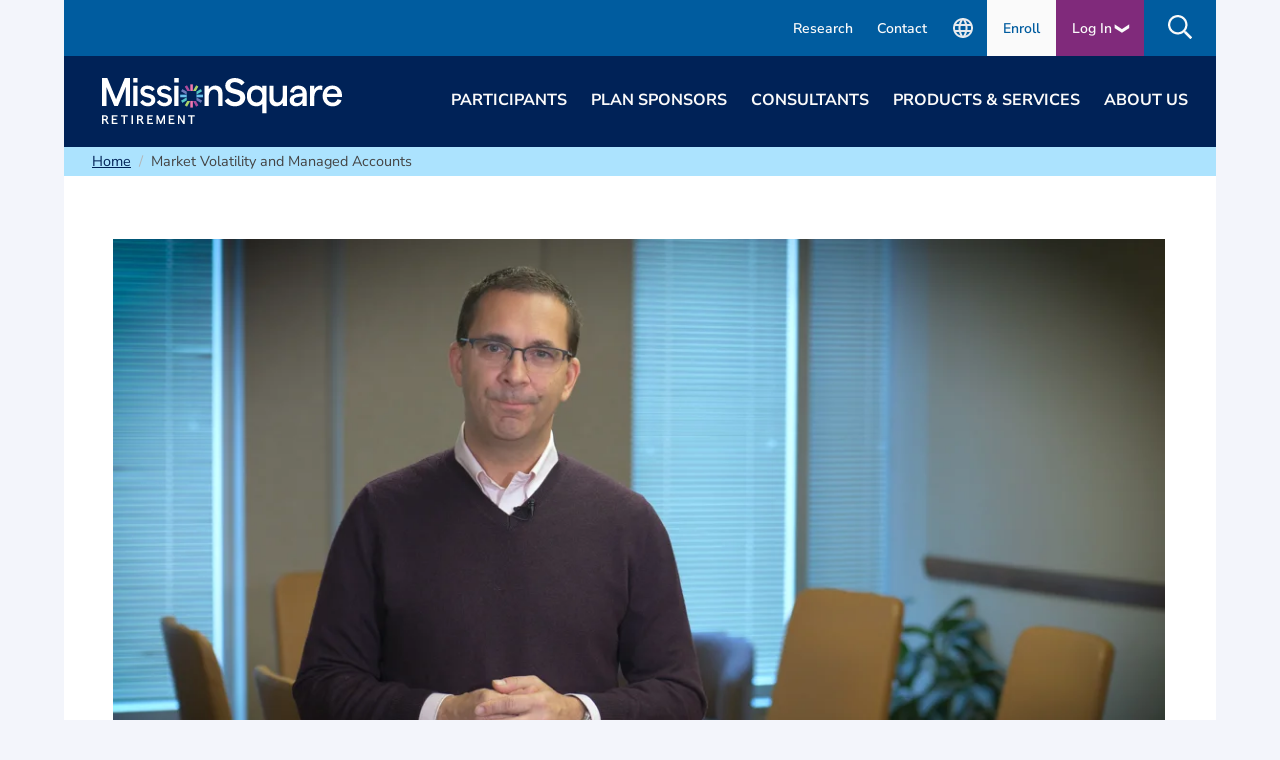

--- FILE ---
content_type: text/html; charset=utf-8
request_url: https://www.missionsq.org/marketvolatilityandmanagedaccountsvideo.html
body_size: 10614
content:
<!DOCTYPE html><html lang="en" xml:lang="en" class="missionsq"><head>
<META http-equiv="Content-Type" content="text/html">
<link rel="shortlink" href="https://www.missionsq.org/x20919.xml"><base href="https://www.missionsq.org/"><meta http-equiv="Content-Type" content="text/html; charset=utf-8"><meta name="viewport" content="width=device-width, initial-scale=1.0"><link rel="preload" fetchpriority="high" as="image" href="a/84685" type="image/webp"><link rel="preload" fetchpriority="high" as="image" href="a/52850" type="image/webp"><link rel="manifest" href="/manifest.json" crossorigin="use-credentials"><title xmlns="http://www.w3.org/1999/xhtml">Market Volatility and Managed Accounts | MissionSquare</title><meta name="description" content="Market Volatility and Managed Accounts" xmlns="http://www.w3.org/1999/xhtml"/><meta name="keywords" content="" xmlns="http://www.w3.org/1999/xhtml"/><meta name="google-site-verification" content="aXqRv8AxLff9U-isFLF-1P_3MvA529zcxO1syu4nJp4" xmlns="http://www.w3.org/1999/xhtml"/><meta name="google-site-verification" content="4lHWS4gORvHe8Q1IrsWhkw9QeDFjXMTRt7Ns-gpOSbU" xmlns="http://www.w3.org/1999/xhtml"/><meta name="google-site-verification" content="OwsdRDIk-FxBty-HmkjsFZXbbxChm9sNhpQh4ssSYzY" xmlns="http://www.w3.org/1999/xhtml"/><script xmlns="http://www.w3.org/1999/xhtml">(function(w,d,s,l,i){w[l]=w[l]||[];w[l].push({'gtm.start':
    new Date().getTime(),event:'gtm.js'});var f=d.getElementsByTagName(s)[0],
    j=d.createElement(s),dl=l!='dataLayer'?'&amp;l='+l:'';j.async=true;j.src=
    'https://www.googletagmanager.com/gtm.js?id='+i+dl;f.parentNode.insertBefore(j,f);
    })(window,document,'script','dataLayer','GTM-TD2HTR');</script><script type="text/javascript" xmlns="http://www.w3.org/1999/xhtml">
    (function() {
      var didInit = false;
      function initMunchkin() {
        if(didInit === false) {
          didInit = true;
          Munchkin.init('182-EFD-531');
        }
      }
      var s = document.createElement('script');
      s.type = 'text/javascript';
      s.async = true;
      s.src = '//munchkin.marketo.net/munchkin.js';
      s.onreadystatechange = function() {
        if (this.readyState == 'complete' || this.readyState == 'loaded') {
          initMunchkin();
        }
      };
      s.onload = initMunchkin;
      document.getElementsByTagName('head')[0].appendChild(s);
    })();
    </script><script xmlns="http://www.w3.org/1999/xhtml">
        !function(f,b,e,v,n,t,s)
        {if(f.fbq)return;n=f.fbq=function(){n.callMethod?
        n.callMethod.apply(n,arguments):n.queue.push(arguments)};
        if(!f._fbq)f._fbq=n;n.push=n;n.loaded=!0;n.version='2.0';
        n.queue=[];t=b.createElement(e);t.async=!0;
        t.src=v;s=b.getElementsByTagName(e)[0];
        s.parentNode.insertBefore(t,s)}(window,document,'script','https://connect.facebook.net/en_US/fbevents.js');
        fbq('init', '331579755278346'); 
        fbq('track', 'PageView');
    </script><script defer src="//cdns.canddi.com/p/b68907c0734edec1bdccef49996b8d7d.js"></script><link rel="preload" href="prebuilt/styles/bulma/css/bulma.min.css" as="style"><link rel="preload" href="prebuilt/styles/bulma/css/msq.css" as="style"><link rel="preload" href="prebuilt/scripts/jquery.min.js" as="script"><link rel="preload" href="prebuilt/scripts/msq.js" as="script"><meta name="apple-mobile-web-app-title" content="MissionSquare Retirement"><meta name="apple-mobile-web-app-status-bar-style" content="#d6d6d6"><meta name="theme-color" media="(prefers-color-scheme: light)" content="#d6d6d6"><link rel="icon" type="image/x-ico" href="prebuilt/images/favicon.ico"><link rel="icon" type="image/png" href="images/logos/MSQsquare256.png" sizes="256x256"><link rel="icon" type="image/png" href="images/logos/MSQflare96.png" sizes="96x96"><link rel="apple-touch-icon" href="images/logos/MSQsquare180.png"><link rel="stylesheet" type="text/css" href="prebuilt/styles/bulma/css/bulma.min.css" media="screen, print"><link rel="stylesheet" type="text/css" href="prebuilt/styles/bulma/css/msq.css" media="screen, print"><link rel="stylesheet" type="text/css" href="prebuilt/styles/print.css" media="print"><script src="prebuilt/scripts/jquery.min.js"></script><script src="prebuilt/scripts/msq.js"></script><script class=""></script></head><body id="sectionLanding" class="page-x20919"><a href="#mainContent" class="is-sr-only skiplink">skip to main content</a><div id="wrap" class="container"><header id="header" class="site-header"><nav class="navbar top-links is-hidden-touch" role="navigation" aria-label="secondary navigation"><div class="navbar-menu is-active container"><div class="navbar-end"><div class="navbar-item px-0"><a class="navbar-link is-arrowless" href="https://research.missionsq.org/" target="_blank">Research</a></div><div class="navbar-item px-0"><a class="navbar-link is-arrowless" href="about-us/contact-us.html" target="">Contact</a></div><div class="navbar-item px-0"><a class="navbar-link is-arrowless" href="for-individuals/forms/publicaciones-en-espanol" target=""><svg xmlns="http://www.w3.org/2000/svg" height="24px" viewBox="0 -960 960 960" width="24px" fill="#e8eaed" title="Español"><path d="M480-80q-82 0-155-31.5t-127.5-86Q143-252 111.5-325T80-480q0-83 31.5-155.5t86-127Q252-817 325-848.5T480-880q83 0 155.5 31.5t127 86q54.5 54.5 86 127T880-480q0 82-31.5 155t-86 127.5q-54.5 54.5-127 86T480-80Zm0-82q26-36 45-75t31-83H404q12 44 31 83t45 75Zm-104-16q-18-33-31.5-68.5T322-320H204q29 50 72.5 87t99.5 55Zm208 0q56-18 99.5-55t72.5-87H638q-9 38-22.5 73.5T584-178ZM170-400h136q-3-20-4.5-39.5T300-480q0-21 1.5-40.5T306-560H170q-5 20-7.5 39.5T160-480q0 21 2.5 40.5T170-400Zm216 0h188q3-20 4.5-39.5T580-480q0-21-1.5-40.5T574-560H386q-3 20-4.5 39.5T380-480q0 21 1.5 40.5T386-400Zm268 0h136q5-20 7.5-39.5T800-480q0-21-2.5-40.5T790-560H654q3 20 4.5 39.5T660-480q0 21-1.5 40.5T654-400Zm-16-240h118q-29-50-72.5-87T584-782q18 33 31.5 68.5T638-640Zm-234 0h152q-12-44-31-83t-45-75q-26 36-45 75t-31 83Zm-200 0h118q9-38 22.5-73.5T376-782q-56 18-99.5 55T204-640Z"/></svg></a></div><div class="navbar-item px-4 enroll-item"><a href="https://accountaccess.missionsq.org/plansearch.html" target="_blank">Enroll</a></div><div class="navbar-item dropdown is-hoverable px-4 login-item"><div class="dropdown-trigger has-arrow arrow-down">Log In </div><div class="dropdown-menu"><div class="dropdown-content menu is-radiusless py-0"><ul class="menu-list"><li class="py-1" style="border-bottom: 1px solid #fafafa;"><a href="https://accountaccess.missionsq.org/login.html" target="_blank">Participant</a></li><li class="py-1"><a href="https://retirement.financialtrans.com/msq-sponsor/" target="_blank">Plan Sponsor</a></li></ul></div></div></div><div class="navbar-item dropdown is-hoverable px-5 py-0 search-item" id="search-button"><div class="dropdown-trigger"><img src="prebuilt/styles/fontawesome5/svgs/regular/search.svg" alt="Site Search" class="mt-1" widht="30" height="30"></div><div class="dropdown-menu"><form id="siteSearch" action="search" method="get" name="search" class="dropdown-content is-radiusless search-form"><div class="field has-addons px-3"><div class="control"><input type="search" name="q" id="q" size="40" maxlength="255" class="input is-radiusless " aria-label="Enter Search Terms" placeholder="Enter search terms" title="Enter search terms"></div><div class="control"><input type="submit" value="❯" aria-label="Search Now" title="Search Now" class="input is-shadowless search-submit"></div></div></form></div></div></div></div></nav><div class="container"><nav class="navbar main-navigation is-transparent" role="navigation" aria-label="main navigation"><div class="navbar-brand px-0"><a role="button" class="navbar-burger" aria-label="menu" aria-expanded="false" data-target="mainNavigation"><span aria-hidden="true"></span><span aria-hidden="true"></span><span aria-hidden="true"></span></a><a class="navbar-item site-logo" rel="home" href="https://www.missionsq.org/"><img src="a/52850" width="240" height="40" alt="MissionSquare Retirement" title="MissionSquare Retirement: Invest in a shared sense of service"></a><div class="mobile-topbar is-hidden-desktop"><div class="navbar-item px-3 contact-item"><a href="about-us/contact-us.html" class="icon-link"><img src="https://www.missionsq.org/images/wct/icons/material-phonecall.svg" height="30" width="30" alt="Contact Us"></a></div><div class="navbar-item dropdown is-hoverable px-3 login-item"><div class="dropdown-trigger has-arrow arrow-down">Log In </div><div class="dropdown-menu"><div class="dropdown-content menu is-radiusless py-0"><ul class="menu-list"><li class="py-1" style="border-bottom: 2px solid #fafafa;"><a href="https://accountaccess.missionsq.org/login.html" target="_blank">Participant</a></li><li class="py-1"><a href="https://retirement.financialtrans.com/msq-sponsor/" target="_blank">Plan Sponsor</a></li></ul></div></div></div><div class="navbar-item dropdown is-hidden-desktop is-hoverable px-3 search-item" id="search-button"><div class="dropdown-trigger"><img src="prebuilt/styles/fontawesome5/svgs/regular/search.svg" alt="Site Search" class="mt-1" widht="30" height="30"></div><div class="dropdown-menu"><form id="siteSearch" action="search" method="get" name="search" class="dropdown-content is-radiusless search-form"><div class="field has-addons px-3"><div class="control"><input type="search" name="q" id="q" size="40" maxlength="255" class="input is-radiusless " aria-label="Enter Search Terms" placeholder="Enter search terms" title="Enter search terms"></div><div class="control"><input type="submit" value="❯" aria-label="Search Now" title="Search Now" class="input is-shadowless search-submit"></div></div></form></div></div></div></div><div id="mainNavigation" class="navbar-menu"><div class="navbar-end"><div class="navbar-item is-hoverable has-dropdown py-5 is-mega"><a href="for-individuals" class="navbar-link px-0 is-arrowless">Participants</a><div id="participants-dropdown" class="navbar-dropdown is-hidden-touch">
<div class="container is-fluid">
<p class="is-hidden-desktop is-size-6"><a href="/for-individuals">Home ❯ Participants</a></p>
<div class="columns">
<div class="column">
<h2 class="is-size-6">How We Serve You</h2>
<div class="clearfix navlinks loginForm">
<ul>
<li class="has-text-weight-bold">New to MissionSquare?</li>
<li>Learn how we can help you achieve your financial goals.</li>
</ul>
<p><a href="/for-individuals" target="_blank" rel="noopener" class="has-arrow is-cta">Participants Overview</a></p>
<ul class="mt-3">
<li class="has-text-weight-bold">Current Participants:</li>
<li>Manage your account and access educational resources.</li>
</ul>
<a href="https://accountaccess.missionsq.org/" class="has-arrow is-cta mt-3">Log In</a></div>
</div>
<div class="column">
<h2 class="is-size-6">Account Assistance</h2>
<ul>
<li><a href="https://accountaccess.missionsq.org/">Log In or Set Up Account</a></li>
<li><a href="https://services.msqretirement.org/plansearch">Enroll</a></li>
<li><a href="https://accountaccess.missionsq.org/plansearch.html" target="_blank" rel="noopener">Contact My Plan Specialist</a></li>
<li><a href="/for-individuals/publications-and-forms.html">Plan Forms</a></li>
<li><a href="/digitalresources.html">Digital Resources</a></li>
<li><a href="/for-individuals/education/employment-transition-resources">Employment Transitions</a></li>
<li><a href="/for-individuals/loss-of-a-loved-one.html">Loss of a Loved One</a></li>
<li><a href="/for-individuals/forms/publicaciones-en-espanol">Construya un Plan</a></li>
</ul>
</div>
<div class="column">
<h2 class="is-size-6">Education &amp; Calculators</h2>
<ul>
<li><a href="/x20456.xml">Retirement Education Center</a></li>
<li><a href="/fwc.html">Financial Wellness Center</a></li>
<li><a href="/rec.html#topic-dropdown:path=default|type-checkbox-dropdown:pathGroup=.calculator|paging:number=12" target="_blank" rel="noopener">Calculators</a></li>
<li><a href="https://sfdc.missionsq.org/event?SiteId=a0l3a00000Hw8XhAAJ" target="_blank" rel="noopener">CFP<sup>&reg;</sup> Professional Webinars</a></li>
<li><a href="/products-and-services/market-insights.html">Market Insights</a></li>
<li><a href="https://explore.missionsq.org/realizeretirement" target="_blank" rel="noopener">RealizeRetirement<sup>&reg;</sup> Newsletter</a></li>
<li><a href="/plan-sponsors/plan-rules/contribution-limits">IRS Contribution Limits</a></li>
</ul>
</div>
<div class="column">
<h2 class="is-size-6">Participant Services</h2>
<ul>
<li><a href="/products-and-services/financial-planning-services.html">Financial Planning Services</a></li>
<li><a href="/products-and-services/guided-pathways-advisory-services.html">Professional Investment Advice</a></li>
<li><a href="/for-individuals/roll-in-services">Roll-In Services</a></li>
<li><a href="/products-and-services/iras.html">Open an IRA</a></li>
</ul>
</div>
</div>
</div>
</div></div><div class="navbar-item is-hoverable has-dropdown py-5 is-mega"><a href="plan-sponsors.html" class="navbar-link px-0 is-arrowless">Plan Sponsors</a><div id="plansponsors-dropdown" class="navbar-dropdown is-hidden-touch">
<div class="container is-fluid">
<p class="is-hidden-desktop is-size-6"><a href="/plan-sponsors.html">Home ❯ Plan Sponsors</a></p>
<div class="columns">
<div class="column">
<h2 class="is-size-6">How We Serve You</h2>
<div class="clearfix navlinks loginForm">
<ul>
<li class="has-text-weight-bold">New to MissionSquare?</li>
<li>See why employers choose to partner with us.</li>
</ul>
<p><a href="/plan-sponsors.html" target="_blank" rel="noopener" class="has-arrow is-cta">Plan Sponsor Overview</a></p>
<ul class="mt-3">
<li class="has-text-weight-bold">Current Plan Sponsors:</li>
<li><span>Manage your plans, find fund information, access resources, and more</span>.</li>
</ul>
<a href="https://retirement.financialtrans.com/msq-sponsor/" class="has-arrow is-cta mt-3">Log In</a></div>
</div>
<!-- Section 2 -->
<div class="column">
<h2 class="is-size-6">Plan Sponsor Services</h2>
<ul>
<li><a href="/plan-sponsors/plan-management-and-employer-solutions.html">Plan Management and Employer Solutions</a></li>
<li><a href="/plan-sponsors/educational-services.html">Participant Education</a></li>
<li><a href="/about-us/corporate-citizenship/advocacy.html">Legislative Advocacy</a></li>
</ul>
</div>
<div class="column">
<h2 class="is-size-6">Plan News &amp; Insights</h2>
<ul>
<li><a href="/about-us/news-and-updates/secure-20.html">SECURE 2.0</a></li>
<li><a href="/plan-sponsors/plan-rules/pension-protection-act.html">Pension Protection Act</a></li>
<li><a href="/plan-sponsors/plan-rules/contribution-limits">IRS Contribution Limits</a></li>
<li><a href="/about-us/news-and-updates/washington-perspective.html">Washington Perspective</a></li>
<li><a href="/products-and-services/market-insights.html">Market Insights</a></li>
<li><a href="https://research.missionsq.org/home" target="_blank" rel="noopener">Public Sector Research</a></li>
</ul>
</div>
<div class="column">
<h2 class="is-size-6">Financial Products &amp; Services</h2>
<ul>
<li>Our offerings include 457(b), 401(a), RHS, and EIP plans, financial planning, investment guidance, and more.</li>
</ul>
<p><a href="/products-and-services.html" class="has-arrow is-cta">Products and Services</a></p>
</div>
</div>
</div>
</div></div><div class="navbar-item is-hoverable has-dropdown py-5 is-mega"><a href="consultants" class="navbar-link px-0 is-arrowless">Consultants</a><!-- 3 Consultants -->
<div id="consultants-dropdown" class="navbar-dropdown is-hidden-touch">
<div class="container is-fluid">
<p class="is-hidden-desktop is-size-6"><a href="/consultants">Home ❯ Consultants</a></p>
<div class="columns">
<div class="column">
<div class="block">
<h2 class="is-size-6">How We Partner With You</h2>
<div class="clearfix navlinks loginForm">
<ul>
<li class="has-text-weight-bold">New to MissionSquare?</li>
<li><span>Learn why retirement consultants partner with us.</span></li>
</ul>
<p><a href="/consultants" class="has-arrow is-cta mt-3">Consultants Overview</a></p>
<ul class="mt-3">
<li class="has-text-weight-bold">Current Partners:</li>
<li><span>Gain client-level insights, reporting, and more.</span></li>
</ul>
<a href="https://investments.missionsq.org/login.html" class="has-arrow is-cta mt-3">Consultant Access Log In</a></div>
</div>
</div>
<div class="column">
<div class="block">
<h2 class="is-size-6">MissionSquare Funds</h2>
<ul>
<li>Access fund details, our investment philosophy, and the latest market insights.</li>
</ul>
<p><a href="https://investments.missionsq.org/" target="_blank" rel="noopener" class="has-arrow is-cta">MissionSquare Investments</a></p>
</div>
</div>
<!-- Section 2 -->
<div class="column">
<h2 class="is-size-6">Advocacy &amp; Research</h2>
<ul>
<li>Get updates on retirement planning legislation.</li>
</ul>
<p><a href="/about-us/news-and-updates/washington-perspective.html" class="has-arrow is-cta">Washington Perspective</a></p>
<div class="mt-3">
<p>Attract and retain public sector talent with these key insights.</p>
<p><a href="https://research.missionsq.org/" target="_blank" rel="noopener" class="has-arrow is-cta">MissionSquare Research Institute</a></p>
</div>
</div>
<!-- Section 3 -->
<div class="column">
<div class="block">
<h2 class="is-size-6">Our Track Record</h2>
<ul>
<li><a href="https://investments.missionsq.org/dcio/funds.html" target="_blank" rel="noopener">Fund Ratings and Performance</a></li>
<li><a href="https://investments.missionsq.org/dcio/fundConstruction.html" target="_blank" rel="noopener">Peer Rankings</a></li>
<li><a href="/about-us/awards-and-honors.html">Awards and Honors</a></li>
</ul>
</div>
</div>
</div>
</div>
</div></div><div class="navbar-item is-hoverable has-dropdown py-5 is-mega"><a href="products-and-services.html" class="navbar-link px-0 is-arrowless">Products &amp; Services</a><!-- 5 Products -->
<div id="productsservices-dropdown" class="navbar-dropdown is-hidden-touch">
<div class="container is-fluid">
<p class="is-hidden-desktop is-size-6"><a href="/products-and-services.html">Home ❯ Products &amp; Services</a></p>
<div class="columns">
<div class="column">
<h2 class="is-size-6">Investments</h2>
<ul>
<li><a href="/products-and-services/457-and-401-plans.html">457(b) &amp; 401 Plans</a></li>
<li><a href="/products-and-services/stable-value-investments.html">Stable Value Investments</a></li>
<li><a href="/products-and-services/target-date-funds.html">Target-Date Funds</a></li>
<li><a href="/products-and-services/target-risk-funds.html">Target-Risk Funds</a></li>
<li><a href="/products-and-services/ira.html">MissionSquare IRA</a></li>
<li><a href="/products-and-services/rhs-program.html">MissionSquare Retirement Health Savings&nbsp;(RHS)</a></li>
<li><a href="/products-and-services/investment-philosophy.html">Investment Philosophy</a></li>
<li><a href="/products-and-services/investment-education.html">Investment Education</a></li>
<li><a href="/products-and-services/market-insights.html">Market Insights</a></li>
</ul>
</div>
<div class="column">
<h2 class="is-size-6">Plan Types</h2>
<ul>
<li><a href="/products-and-services/457(b)-deferred-compensation-plans.html">457(b) Deferred Compensation</a></li>
<li><a href="/products-and-services/403(b)-defined-contribution-plans.html">403(b) Defined Contribution</a></li>
<li><a href="/products-and-services/401(a)-defined-contribution-plans.html">401(a) Defined Contribution</a></li>
<li><a href="/products-and-services/401(k)-retirement-savings-plans.html">401(k) Retirement Savings</a></li>
<li><a href="/products-and-services/401(h)-retiree-health-accounts.html">401(h) Retiree Health Account</a></li>
<li><a href="/products-and-services/retirement-health-savings.html">Retirement Health Savings</a></li>
<li><a href="/products-and-services/employer-investment-program.html">Employer Investment Program</a></li>
<li><a href="/products-and-services/iras.html" title="IRAs - Roth or Traditional">IRAs - Roth or Traditional</a></li>
</ul>
</div>
<div class="column">
<h2 class="is-size-6">Participant Services</h2>
<ul>
<li><a href="/products-and-services/financial-planning-services.html">Financial Planning Services</a></li>
<li><a href="/products-and-services/guided-pathways-advisory-services.html">Professional Investment Advice</a></li>
<li><a href="/for-individuals/roll-in-services">Roll-In Services</a></li>
<li><a href="/products-and-services/iras.html">Open an IRA</a></li>
</ul>
</div>
<div class="column">
<h2 class="is-size-6">Plan Rules FAQs</h2>
<ul>
<li><a href="/plan-sponsors/plan-rules/contribution-limits">Contribution Limits</a></li>
<li><a href="/for-individuals/education/retirement-account-taxes">Retirement Account Taxes</a></li>
<li><a href="/for-individuals/education/required-minimum-distributions">Required Minimum Distributions</a></li>
<li><a href="/products-and-services/457(b)-deferred-compensation-plans/457(b)-borrowing-rules-options.html">457(b) Loan or Withdrawal</a></li>
<li><a href="/products-and-services/iras/roth-ira-conversions/roth-ira-conversion-frequently-asked-questions.html">ROTH IRA Conversions</a></li>
<li><a href="/products-and-services/iras/excess-ira-contributions.html">Excess Contributions</a></li>
</ul>
</div>
</div>
</div>
</div></div><div class="navbar-item is-hoverable has-dropdown py-5 is-mega"><a href="about-us.html" class="navbar-link px-0 is-arrowless">About Us</a><!-- 6 About Us -->
<div id="about-dropdown" class="navbar-dropdown is-hidden-touch">
<div class="container is-fluid">
<p class="is-hidden-desktop is-size-6"><a href="/about-us.html">Home ❯ About Us</a></p>
<div class="columns">
<div class="column">
<h2 class="is-size-6">Our Company</h2>
<ul>
<li><a href="/about-us/history.html">History</a></li>
<li><a href="/about-us/board-of-directors.html">Board of Directors</a></li>
<li><a href="/about-us/executive-leadership.html">Executive Leadership</a></li>
<li><a href="/about-us/awards-and-honors.html">Awards and Honors</a></li>
<li><a href="/about-us/policies-and-disclosures.html">Policies and Disclosures</a></li>
<li><a href="/about-us/policies-and-disclosures/relationship-with-icma.html">Relationship with ICMA</a></li>
<li><a href="/about-us/news-and-updates/missionsquare-research-institute.html">MissionSquare Research Institute</a></li>
</ul>
</div>
<div class="column">
<h2 class="is-size-6">Our Citizenship</h2>
<ul>
<li><a href="/about-us/corporate-citizenship.html">Corporate Citizenship</a></li>
<li><a href="/about-us/corporate-citizenship/community-giving.html">Community Giving</a></li>
<li><a href="/about-us/corporate-citizenship/community-giving/honoring-public-service/memorial-scholarship-fund.html">Memorial Scholarship Fund</a></li>
<li><a href="/about-us/diversity">Diversity, Equity, Inclusion, and Belonging</a></li>
<li><a href="/about-us/corporate-citizenship/sustainability.html">Sustainability</a></li>
<li><a href="/about-us/corporate-citizenship/advocacy.html">Advocacy</a></li>
</ul>
</div>
<div class="column">
<h2 class="is-size-6">News &amp; Views</h2>
<ul>
<li><a href="/about-us/news-and-updates.html">News and Updates</a></li>
<li><a href="/products-and-services/market-insights.html">Market Insights</a></li>
<li><a href="/about-us/news-and-updates/washington-perspective.html">Washington Perspective</a></li>
<li><a href="/about-us/news-and-updates/secure-20.html">SECURE 2.0</a></li>
</ul>
</div>
<div class="column">
<h2 class="is-size-6">Careers</h2>
<ul>
<li><a href="/about-us/careers.html">Career Opportunities</a></li>
<li><a href="https://icmarc.wd108.myworkdayjobs.com/MissionSquare" target="_blank" rel="noopener">Job Openings</a></li>
<li><a href="/about-us/careers/benefits.html">Employee Benefits</a><br /><br /></li>
</ul>
<h2 class="is-size-6">Contact Us</h2>
<ul>
<li><a href="/about-us/contact-us.html">Address and Phone</a></li>
</ul>
</div>
</div>
</div>
</div></div><div class="is-hidden-desktop navbar-item has-dropdown is-mega"><a href="https://research.missionsq.org/" class="navbar-link px-0 is-arrowless">
        Research
      </a><div id="enroll-dropdown" class="navbar-dropdown is-hidden-touch"><div class="container is-fluid"><a href="https://research.missionsq.org/" target="_blank" class="is-hidden-desktop px-0">MissionSquare Research Institute</a></div></div></div><div class="is-hidden-desktop navbar-item has-dropdown is-mega"><a href="https://accountaccess.missionsq.org/plansearch.html" target="_blank" class="navbar-link px-0 is-arrowless">
        Enroll
      </a><div id="enroll-dropdown" class="navbar-dropdown is-hidden-touch"><div class="container is-fluid"><a href="/enroll" class="is-hidden-desktop px-0">Enroll Now</a></div></div></div><div class="is-hidden-desktop navbar-item has-dropdown is-mega"><a href="/for-individuals/forms/publicaciones-en-espanol" class="navbar-link px-0 is-arrowless">
        Español
      </a><div id="spanish-dropdown" class="navbar-dropdown is-hidden-touch"><div class="container is-fluid"><a href="/for-individuals/forms/publicaciones-en-espanol" class="is-hidden-desktop px-0">Construya en Plan</a></div></div></div></div></div></nav></div></header><main class="container" id="mainContent"><nav class="breadcrumb px-4 py-1 mb-0" aria-label="breadcrumbs"><ul class="mx-3"><li><a href="/">Home</a></li><li>Market Volatility and Managed Accounts</li></ul></nav><div class="content"><div id="videoPage" class="section group maxWidth">
<div class="col_margin item1 span_2_of_3">
<div id="video">
<div class="vimeo-youtube"><iframe width="775" height="445" frameborder="0" id="vimeo" src="https://player.vimeo.com/video/402180282?autoplay=0" webkitallowfullscreen="webkitallowfullscreen" mozallowfullscreen="mozallowfullscreen" allowfullscreen="allowfullscreen" title="Webinar on market volatility and Managed Accounts"></iframe></div>
</div>
</div>
<div class="col_margin item2 span_1_of_3">
<div id="description">
<h2>Market Volatility and Managed Accounts</h2>
<p>Jason Clark, Senior Financial Planning Manager, addresses concerns about market volatility for participants enrolled in MissionSquare Retirement's Managed Accounts service.</p>
<p class="ctaLink"><a href="https://sfdc.missionsq.org/event?SiteId=a0lf1000006PQZwAAO&amp;Source=microsite" title="Schedule your free, 30-minute consultation">Schedule your free, 30-minute consultation with an MissionSquare Retirement Financial Consultant today.</a></p>
</div>
</div>
</div></div><div class="components"></div><a href="x20919.xml#wrap" id="ReturnToTop">Return to top</a></main><footer id="footer"><div class="container"><nav class="navbar" role="navigation" aria-label="footer links" id="footer-links"><div class="navbar-menu"><div class="navbar-item px-0"><a class="navbar-link is-arrowless" href="about-us/contact-us.html" target="">Contact Us</a></div><div class="navbar-item px-0"><a class="navbar-link is-arrowless" href="about-us.html" target="">About Us</a></div><div class="navbar-item px-0"><a class="navbar-link is-arrowless" href="about-us/policies-and-disclosures/missionsquare-retirement-policies/privacy-policy.html" target="">Privacy Policy</a></div><div class="navbar-item px-0"><a class="navbar-link is-arrowless" href="about-us/cybersecurity-center.html" target="">Security</a></div><div class="navbar-item px-0"><a class="navbar-link is-arrowless" href="about-us/policies-and-disclosures/missionsquare-retirement-policies/important-legal-information.html" target="">Important Legal Information</a></div><div class="navbar-item px-0"><a class="navbar-link is-arrowless" href="about-us/policies-and-disclosures/missionsquare-retirement-policies/overview-of-disaster-recovery-and-business-continuity-plans.html" target="_blank">Disaster Recovery and Business Continuity Plans</a></div><div class="navbar-item px-0"><a class="navbar-link is-arrowless" href="https://www.missionsq.org/x3333.xml?RFID=W2542" target="">Form CRS</a></div></div></nav><section class="section colophon py-3"><!-- Footer - Social Icons --><nav class="content" id="socialIcons" role="navigation" aria-label="social media links"><a href="https://www.instagram.com/missionsquareretirement/" title="MissionSquare Retirement on Instagram" class="px-2" target="blank"><svg xmlns="http://www.w3.org/2000/svg" height="16" width="18" viewbox="0 0 448 512"><!--!Font Awesome Free 6.7.2 by @fontawesome - https://fontawesome.com License - https://fontawesome.com/license/free Copyright 2025 Fonticons, Inc.--><path fill="#f2f2f2" d="M224.1 141c-63.6 0-114.9 51.3-114.9 114.9s51.3 114.9 114.9 114.9S339 319.5 339 255.9 287.7 141 224.1 141zm0 189.6c-41.1 0-74.7-33.5-74.7-74.7s33.5-74.7 74.7-74.7 74.7 33.5 74.7 74.7-33.6 74.7-74.7 74.7zm146.4-194.3c0 14.9-12 26.8-26.8 26.8-14.9 0-26.8-12-26.8-26.8s12-26.8 26.8-26.8 26.8 12 26.8 26.8zm76.1 27.2c-1.7-35.9-9.9-67.7-36.2-93.9-26.2-26.2-58-34.4-93.9-36.2-37-2.1-147.9-2.1-184.9 0-35.8 1.7-67.6 9.9-93.9 36.1s-34.4 58-36.2 93.9c-2.1 37-2.1 147.9 0 184.9 1.7 35.9 9.9 67.7 36.2 93.9s58 34.4 93.9 36.2c37 2.1 147.9 2.1 184.9 0 35.9-1.7 67.7-9.9 93.9-36.2 26.2-26.2 34.4-58 36.2-93.9 2.1-37 2.1-147.8 0-184.8zM398.8 388c-7.8 19.6-22.9 34.7-42.6 42.6-29.5 11.7-99.5 9-132.1 9s-102.7 2.6-132.1-9c-19.6-7.8-34.7-22.9-42.6-42.6-11.7-29.5-9-99.5-9-132.1s-2.6-102.7 9-132.1c7.8-19.6 22.9-34.7 42.6-42.6 29.5-11.7 99.5-9 132.1-9s102.7-2.6 132.1 9c19.6 7.8 34.7 22.9 42.6 42.6 11.7 29.5 9 99.5 9 132.1s2.7 102.7-9 132.1z"></path> 
<title>Instagram</title>
</svg></a> <a href="https://www.facebook.com/missionsquareretirement" title="MissionSquare Retirement on Facebook" class="px-2" target="blank"><svg xmlns="http://www.w3.org/2000/svg" height="16" width="18" viewbox="0 0 320 512"><!--!Font Awesome Free 6.7.2 by @fontawesome - https://fontawesome.com License - https://fontawesome.com/license/free Copyright 2025 Fonticons, Inc.--><path fill="#f2f2f2" d="M80 299.3V512H196V299.3h86.5l18-97.8H196V166.9c0-51.7 20.3-71.5 72.7-71.5c16.3 0 29.4 .4 37 1.2V7.9C291.4 4 256.4 0 236.2 0C129.3 0 80 50.5 80 159.4v42.1H14v97.8H80z"></path> 
<title>Facebook</title>
</svg></a> <a href="https://x.com/mission_square" title="MissionSquare Retirement on Twitter" class="px-2" target="blank"><svg xmlns="http://www.w3.org/2000/svg" height="16" width="18" viewbox="0 0 512 512"><!--!Font Awesome Free 6.7.2 by @fontawesome - https://fontawesome.com License - https://fontawesome.com/license/free Copyright 2025 Fonticons, Inc.--><path fill="#f2f2f2" d="M389.2 48h70.6L305.6 224.2 487 464H345L233.7 318.6 106.5 464H35.8L200.7 275.5 26.8 48H172.4L272.9 180.9 389.2 48zM364.4 421.8h39.1L151.1 88h-42L364.4 421.8z"></path> 
<title>X formerly Twitter</title>
</svg></a> <a href="https://www.linkedin.com/company/missionsquareretirement/" title="MissionSquare Retirement on Linkedin" class="px-2" target="blank"><svg xmlns="http://www.w3.org/2000/svg" height="16" width="18" viewbox="0 0 448 512"><!--!Font Awesome Free 6.7.2 by @fontawesome - https://fontawesome.com License - https://fontawesome.com/license/free Copyright 2025 Fonticons, Inc.--><path fill="#f2f2f2" d="M100.3 448H7.4V148.9h92.9zM53.8 108.1C24.1 108.1 0 83.5 0 53.8a53.8 53.8 0 0 1 107.6 0c0 29.7-24.1 54.3-53.8 54.3zM447.9 448h-92.7V302.4c0-34.7-.7-79.2-48.3-79.2-48.3 0-55.7 37.7-55.7 76.7V448h-92.8V148.9h89.1v40.8h1.3c12.4-23.5 42.7-48.3 87.9-48.3 94 0 111.3 61.9 111.3 142.3V448z"></path> 
<title>LinkedIn</title>
</svg></a> <a href="https://www.youtube.com/c/MissionSquareRetirement" title="MissionSquare Retirement on YouTube" class="px-2" target="blank"><svg xmlns="http://www.w3.org/2000/svg" height="16" width="18" viewbox="0 0 576 512"><!--!Font Awesome Free 6.7.2 by @fontawesome - https://fontawesome.com License - https://fontawesome.com/license/free Copyright 2025 Fonticons, Inc.--><path fill="#f2f2f2" d="M549.7 124.1c-6.3-23.7-24.8-42.3-48.3-48.6C458.8 64 288 64 288 64S117.2 64 74.6 75.5c-23.5 6.3-42 24.9-48.3 48.6-11.4 42.9-11.4 132.3-11.4 132.3s0 89.4 11.4 132.3c6.3 23.7 24.8 41.5 48.3 47.8C117.2 448 288 448 288 448s170.8 0 213.4-11.5c23.5-6.3 42-24.2 48.3-47.8 11.4-42.9 11.4-132.3 11.4-132.3s0-89.4-11.4-132.3zm-317.5 213.5V175.2l142.7 81.2-142.7 81.2z"></path> 
<title>YouTube</title>
</svg></a></nav><div class="copyright my-4 is-size-7"><p>Copyright &copy; <time id="copyrightyear"></time> MissionSquare Retirement. All Rights Reserved.</p>
<script type="text/javascript"> var thisYear = new Date().getFullYear(); document.getElementById("copyrightyear").innerHTML = thisYear;</script></div></section></div></footer></div><noscript aria-hidden="true" xmlns="http://www.w3.org/1999/xhtml"><iframe src="https://www.googletagmanager.com/ns.html?id=GTM-TD2HTR" title="" height="0" width="0" style="display:none;visibility:hidden"></iframe><img height="1" width="1" alt="" src="https://www.facebook.com/tr?id=331579755278346&amp;ev=PageView&amp;noscript=1" loading="lazy"/></noscript></body></html>

--- FILE ---
content_type: text/html; charset=UTF-8
request_url: https://player.vimeo.com/video/402180282?autoplay=0&api=1&player_id=vimeo
body_size: 6430
content:
<!DOCTYPE html>
<html lang="en">
<head>
  <meta charset="utf-8">
  <meta name="viewport" content="width=device-width,initial-scale=1,user-scalable=yes">
  
  <link rel="canonical" href="https://player.vimeo.com/video/402180282">
  <meta name="googlebot" content="noindex,indexifembedded">
  
  
  <title>Managed Accounts on Vimeo</title>
  <style>
      body, html, .player, .fallback {
          overflow: hidden;
          width: 100%;
          height: 100%;
          margin: 0;
          padding: 0;
      }
      .fallback {
          
              background-color: transparent;
          
      }
      .player.loading { opacity: 0; }
      .fallback iframe {
          position: fixed;
          left: 0;
          top: 0;
          width: 100%;
          height: 100%;
      }
  </style>
  <link rel="modulepreload" href="https://f.vimeocdn.com/p/4.46.25/js/player.module.js" crossorigin="anonymous">
  <link rel="modulepreload" href="https://f.vimeocdn.com/p/4.46.25/js/vendor.module.js" crossorigin="anonymous">
  <link rel="preload" href="https://f.vimeocdn.com/p/4.46.25/css/player.css" as="style">
</head>

<body>


<div class="vp-placeholder">
    <style>
        .vp-placeholder,
        .vp-placeholder-thumb,
        .vp-placeholder-thumb::before,
        .vp-placeholder-thumb::after {
            position: absolute;
            top: 0;
            bottom: 0;
            left: 0;
            right: 0;
        }
        .vp-placeholder {
            visibility: hidden;
            width: 100%;
            max-height: 100%;
            height: calc(2160 / 3840 * 100vw);
            max-width: calc(3840 / 2160 * 100vh);
            margin: auto;
        }
        .vp-placeholder-carousel {
            display: none;
            background-color: #000;
            position: absolute;
            left: 0;
            right: 0;
            bottom: -60px;
            height: 60px;
        }
    </style>

    

    
        <style>
            .vp-placeholder-thumb {
                overflow: hidden;
                width: 100%;
                max-height: 100%;
                margin: auto;
            }
            .vp-placeholder-thumb::before,
            .vp-placeholder-thumb::after {
                content: "";
                display: block;
                filter: blur(7px);
                margin: 0;
                background: url(https://i.vimeocdn.com/video/871193590-6d450e2a1020b6b0ac9155ebb77c7e67b8d05193b99b3a6c36e0e6b8cd1c62ef-d?mw=80&q=85) 50% 50% / contain no-repeat;
            }
            .vp-placeholder-thumb::before {
                 
                margin: -30px;
            }
        </style>
    

    <div class="vp-placeholder-thumb"></div>
    <div class="vp-placeholder-carousel"></div>
    <script>function placeholderInit(t,h,d,s,n,o){var i=t.querySelector(".vp-placeholder"),v=t.querySelector(".vp-placeholder-thumb");if(h){var p=function(){try{return window.self!==window.top}catch(a){return!0}}(),w=200,y=415,r=60;if(!p&&window.innerWidth>=w&&window.innerWidth<y){i.style.bottom=r+"px",i.style.maxHeight="calc(100vh - "+r+"px)",i.style.maxWidth="calc("+n+" / "+o+" * (100vh - "+r+"px))";var f=t.querySelector(".vp-placeholder-carousel");f.style.display="block"}}if(d){var e=new Image;e.onload=function(){var a=n/o,c=e.width/e.height;if(c<=.95*a||c>=1.05*a){var l=i.getBoundingClientRect(),g=l.right-l.left,b=l.bottom-l.top,m=window.innerWidth/g*100,x=window.innerHeight/b*100;v.style.height="calc("+e.height+" / "+e.width+" * "+m+"vw)",v.style.maxWidth="calc("+e.width+" / "+e.height+" * "+x+"vh)"}i.style.visibility="visible"},e.src=s}else i.style.visibility="visible"}
</script>
    <script>placeholderInit(document,  false ,  true , "https://i.vimeocdn.com/video/871193590-6d450e2a1020b6b0ac9155ebb77c7e67b8d05193b99b3a6c36e0e6b8cd1c62ef-d?mw=80\u0026q=85",  3840 ,  2160 );</script>
</div>

<div id="player" class="player"></div>
<script>window.playerConfig = {"cdn_url":"https://f.vimeocdn.com","vimeo_api_url":"api.vimeo.com","request":{"files":{"dash":{"cdns":{"akfire_interconnect_quic":{"avc_url":"https://vod-adaptive-ak.vimeocdn.com/exp=1769066905~acl=%2F2ad32513-2ffe-4d7a-883f-593bc6805947%2Fpsid%3D09d78d2355e1a88a09c942998801c30f3d96d885d7d744e8d19d5b0ee117ea8a%2F%2A~hmac=0f83b5ec7255538e5f89d829b79d1483db22316e5c95a8a444c2bb3ab775f61e/2ad32513-2ffe-4d7a-883f-593bc6805947/psid=09d78d2355e1a88a09c942998801c30f3d96d885d7d744e8d19d5b0ee117ea8a/v2/playlist/av/primary/playlist.json?omit=av1-hevc\u0026pathsig=8c953e4f~iyiAVrTyHNfZmYfSTj941pL_gfdvN71VvkykJkIIL7E\u0026r=dXM%3D\u0026rh=1BXc1Y","origin":"gcs","url":"https://vod-adaptive-ak.vimeocdn.com/exp=1769066905~acl=%2F2ad32513-2ffe-4d7a-883f-593bc6805947%2Fpsid%3D09d78d2355e1a88a09c942998801c30f3d96d885d7d744e8d19d5b0ee117ea8a%2F%2A~hmac=0f83b5ec7255538e5f89d829b79d1483db22316e5c95a8a444c2bb3ab775f61e/2ad32513-2ffe-4d7a-883f-593bc6805947/psid=09d78d2355e1a88a09c942998801c30f3d96d885d7d744e8d19d5b0ee117ea8a/v2/playlist/av/primary/playlist.json?pathsig=8c953e4f~iyiAVrTyHNfZmYfSTj941pL_gfdvN71VvkykJkIIL7E\u0026r=dXM%3D\u0026rh=1BXc1Y"},"fastly_skyfire":{"avc_url":"https://skyfire.vimeocdn.com/1769066905-0x72754f20bbb8427a6a0080c52daf751dbd8ca599/2ad32513-2ffe-4d7a-883f-593bc6805947/psid=09d78d2355e1a88a09c942998801c30f3d96d885d7d744e8d19d5b0ee117ea8a/v2/playlist/av/primary/playlist.json?omit=av1-hevc\u0026pathsig=8c953e4f~iyiAVrTyHNfZmYfSTj941pL_gfdvN71VvkykJkIIL7E\u0026r=dXM%3D\u0026rh=1BXc1Y","origin":"gcs","url":"https://skyfire.vimeocdn.com/1769066905-0x72754f20bbb8427a6a0080c52daf751dbd8ca599/2ad32513-2ffe-4d7a-883f-593bc6805947/psid=09d78d2355e1a88a09c942998801c30f3d96d885d7d744e8d19d5b0ee117ea8a/v2/playlist/av/primary/playlist.json?pathsig=8c953e4f~iyiAVrTyHNfZmYfSTj941pL_gfdvN71VvkykJkIIL7E\u0026r=dXM%3D\u0026rh=1BXc1Y"}},"default_cdn":"akfire_interconnect_quic","separate_av":true,"streams":[{"profile":"172","id":"22a70c3f-2c6e-4ca8-aca6-7c9be57e6fac","fps":23.98,"quality":"2160p"},{"profile":"164","id":"3717124d-a7e7-4820-ac0a-cc6d265a64ac","fps":23.98,"quality":"360p"},{"profile":"165","id":"47a79741-56dc-4464-a3e7-8a1acc25f0b5","fps":23.98,"quality":"540p"},{"profile":"174","id":"95085d38-f96a-4716-87ef-4d15a3b11de4","fps":23.98,"quality":"720p"},{"profile":"139","id":"cd065fa9-a678-40b8-a4f1-b769c81b8453","fps":23.98,"quality":"240p"},{"profile":"170","id":"f3f925c1-cb96-445f-b70b-83035070120d","fps":23.98,"quality":"1440p"},{"profile":"175","id":"2190f05b-6d9b-466a-8354-8e4a9c59734f","fps":23.98,"quality":"1080p"}],"streams_avc":[{"profile":"139","id":"cd065fa9-a678-40b8-a4f1-b769c81b8453","fps":23.98,"quality":"240p"},{"profile":"170","id":"f3f925c1-cb96-445f-b70b-83035070120d","fps":23.98,"quality":"1440p"},{"profile":"175","id":"2190f05b-6d9b-466a-8354-8e4a9c59734f","fps":23.98,"quality":"1080p"},{"profile":"172","id":"22a70c3f-2c6e-4ca8-aca6-7c9be57e6fac","fps":23.98,"quality":"2160p"},{"profile":"164","id":"3717124d-a7e7-4820-ac0a-cc6d265a64ac","fps":23.98,"quality":"360p"},{"profile":"165","id":"47a79741-56dc-4464-a3e7-8a1acc25f0b5","fps":23.98,"quality":"540p"},{"profile":"174","id":"95085d38-f96a-4716-87ef-4d15a3b11de4","fps":23.98,"quality":"720p"}]},"hls":{"cdns":{"akfire_interconnect_quic":{"avc_url":"https://vod-adaptive-ak.vimeocdn.com/exp=1769066905~acl=%2F2ad32513-2ffe-4d7a-883f-593bc6805947%2Fpsid%3D09d78d2355e1a88a09c942998801c30f3d96d885d7d744e8d19d5b0ee117ea8a%2F%2A~hmac=0f83b5ec7255538e5f89d829b79d1483db22316e5c95a8a444c2bb3ab775f61e/2ad32513-2ffe-4d7a-883f-593bc6805947/psid=09d78d2355e1a88a09c942998801c30f3d96d885d7d744e8d19d5b0ee117ea8a/v2/playlist/av/primary/playlist.m3u8?omit=av1-hevc-opus\u0026pathsig=8c953e4f~r9KeEUtUBT7zxPynQv8KmuPkbf-0ilQEYV8lQejG2qw\u0026r=dXM%3D\u0026rh=1BXc1Y\u0026sf=fmp4","origin":"gcs","url":"https://vod-adaptive-ak.vimeocdn.com/exp=1769066905~acl=%2F2ad32513-2ffe-4d7a-883f-593bc6805947%2Fpsid%3D09d78d2355e1a88a09c942998801c30f3d96d885d7d744e8d19d5b0ee117ea8a%2F%2A~hmac=0f83b5ec7255538e5f89d829b79d1483db22316e5c95a8a444c2bb3ab775f61e/2ad32513-2ffe-4d7a-883f-593bc6805947/psid=09d78d2355e1a88a09c942998801c30f3d96d885d7d744e8d19d5b0ee117ea8a/v2/playlist/av/primary/playlist.m3u8?omit=opus\u0026pathsig=8c953e4f~r9KeEUtUBT7zxPynQv8KmuPkbf-0ilQEYV8lQejG2qw\u0026r=dXM%3D\u0026rh=1BXc1Y\u0026sf=fmp4"},"fastly_skyfire":{"avc_url":"https://skyfire.vimeocdn.com/1769066905-0x72754f20bbb8427a6a0080c52daf751dbd8ca599/2ad32513-2ffe-4d7a-883f-593bc6805947/psid=09d78d2355e1a88a09c942998801c30f3d96d885d7d744e8d19d5b0ee117ea8a/v2/playlist/av/primary/playlist.m3u8?omit=av1-hevc-opus\u0026pathsig=8c953e4f~r9KeEUtUBT7zxPynQv8KmuPkbf-0ilQEYV8lQejG2qw\u0026r=dXM%3D\u0026rh=1BXc1Y\u0026sf=fmp4","origin":"gcs","url":"https://skyfire.vimeocdn.com/1769066905-0x72754f20bbb8427a6a0080c52daf751dbd8ca599/2ad32513-2ffe-4d7a-883f-593bc6805947/psid=09d78d2355e1a88a09c942998801c30f3d96d885d7d744e8d19d5b0ee117ea8a/v2/playlist/av/primary/playlist.m3u8?omit=opus\u0026pathsig=8c953e4f~r9KeEUtUBT7zxPynQv8KmuPkbf-0ilQEYV8lQejG2qw\u0026r=dXM%3D\u0026rh=1BXc1Y\u0026sf=fmp4"}},"default_cdn":"akfire_interconnect_quic","separate_av":true}},"file_codecs":{"av1":[],"avc":["cd065fa9-a678-40b8-a4f1-b769c81b8453","f3f925c1-cb96-445f-b70b-83035070120d","2190f05b-6d9b-466a-8354-8e4a9c59734f","22a70c3f-2c6e-4ca8-aca6-7c9be57e6fac","3717124d-a7e7-4820-ac0a-cc6d265a64ac","47a79741-56dc-4464-a3e7-8a1acc25f0b5","95085d38-f96a-4716-87ef-4d15a3b11de4"],"hevc":{"dvh1":[],"hdr":[],"sdr":[]}},"lang":"en","referrer":"https://www.missionsq.org/marketvolatilityandmanagedaccountsvideo.html","cookie_domain":".vimeo.com","signature":"bea20d9f7c1bf2f6db53ed366909fe72","timestamp":1769063305,"expires":3600,"thumb_preview":{"url":"https://videoapi-sprites.vimeocdn.com/video-sprites/image/519b5c88-a4c9-4c02-bbc6-07b6a208d052.0.jpeg?ClientID=sulu\u0026Expires=1769066905\u0026Signature=4c896b367a2fd0b40bbd402cfd2ba02f6604fde9","height":2880,"width":4260,"frame_height":240,"frame_width":426,"columns":10,"frames":120},"currency":"USD","session":"8fac49456fe403e2b5ba21da80b6b80dacfd1e2f1769063305","cookie":{"volume":1,"quality":null,"hd":0,"captions":null,"transcript":null,"captions_styles":{"color":null,"fontSize":null,"fontFamily":null,"fontOpacity":null,"bgOpacity":null,"windowColor":null,"windowOpacity":null,"bgColor":null,"edgeStyle":null},"audio_language":null,"audio_kind":null,"qoe_survey_vote":0},"build":{"backend":"31e9776","js":"4.46.25"},"urls":{"js":"https://f.vimeocdn.com/p/4.46.25/js/player.js","js_base":"https://f.vimeocdn.com/p/4.46.25/js","js_module":"https://f.vimeocdn.com/p/4.46.25/js/player.module.js","js_vendor_module":"https://f.vimeocdn.com/p/4.46.25/js/vendor.module.js","locales_js":{"de-DE":"https://f.vimeocdn.com/p/4.46.25/js/player.de-DE.js","en":"https://f.vimeocdn.com/p/4.46.25/js/player.js","es":"https://f.vimeocdn.com/p/4.46.25/js/player.es.js","fr-FR":"https://f.vimeocdn.com/p/4.46.25/js/player.fr-FR.js","ja-JP":"https://f.vimeocdn.com/p/4.46.25/js/player.ja-JP.js","ko-KR":"https://f.vimeocdn.com/p/4.46.25/js/player.ko-KR.js","pt-BR":"https://f.vimeocdn.com/p/4.46.25/js/player.pt-BR.js","zh-CN":"https://f.vimeocdn.com/p/4.46.25/js/player.zh-CN.js"},"ambisonics_js":"https://f.vimeocdn.com/p/external/ambisonics.min.js","barebone_js":"https://f.vimeocdn.com/p/4.46.25/js/barebone.js","chromeless_js":"https://f.vimeocdn.com/p/4.46.25/js/chromeless.js","three_js":"https://f.vimeocdn.com/p/external/three.rvimeo.min.js","vuid_js":"https://f.vimeocdn.com/js_opt/modules/utils/vuid.min.js","hive_sdk":"https://f.vimeocdn.com/p/external/hive-sdk.js","hive_interceptor":"https://f.vimeocdn.com/p/external/hive-interceptor.js","proxy":"https://player.vimeo.com/static/proxy.html","css":"https://f.vimeocdn.com/p/4.46.25/css/player.css","chromeless_css":"https://f.vimeocdn.com/p/4.46.25/css/chromeless.css","fresnel":"https://arclight.vimeo.com/add/player-stats","player_telemetry_url":"https://arclight.vimeo.com/player-events","telemetry_base":"https://lensflare.vimeo.com"},"flags":{"plays":1,"dnt":0,"autohide_controls":0,"preload_video":"metadata_on_hover","qoe_survey_forced":0,"ai_widget":0,"ecdn_delta_updates":0,"disable_mms":0,"check_clip_skipping_forward":0},"country":"US","client":{"ip":"3.12.196.240"},"ab_tests":{"cross_origin_texttracks":{"group":"variant","track":false,"data":null}},"atid":"955546055.1769063305","ai_widget_signature":"48aa7add4843e5b31b1913d8e5ba1036b28a492ca0635203792981c0e7717978_1769066905","config_refresh_url":"https://player.vimeo.com/video/402180282/config/request?atid=955546055.1769063305\u0026expires=3600\u0026referrer=https%3A%2F%2Fwww.missionsq.org%2Fmarketvolatilityandmanagedaccountsvideo.html\u0026session=8fac49456fe403e2b5ba21da80b6b80dacfd1e2f1769063305\u0026signature=bea20d9f7c1bf2f6db53ed366909fe72\u0026time=1769063305\u0026v=1"},"player_url":"player.vimeo.com","video":{"id":402180282,"title":"Managed Accounts","width":3840,"height":2160,"duration":238,"url":"","share_url":"https://vimeo.com/402180282","embed_code":"\u003ciframe title=\"vimeo-player\" src=\"https://player.vimeo.com/video/402180282?h=53fc582a90\" width=\"640\" height=\"360\" frameborder=\"0\" referrerpolicy=\"strict-origin-when-cross-origin\" allow=\"autoplay; fullscreen; picture-in-picture; clipboard-write; encrypted-media; web-share\"   allowfullscreen\u003e\u003c/iframe\u003e","default_to_hd":1,"privacy":"disable","embed_permission":"whitelist","thumbnail_url":"https://i.vimeocdn.com/video/871193590-6d450e2a1020b6b0ac9155ebb77c7e67b8d05193b99b3a6c36e0e6b8cd1c62ef-d","owner":{"id":22855250,"name":"MissionSquare","img":"https://i.vimeocdn.com/portrait/9619831_60x60?sig=aea6d7c583af0f0148ccf6df18480f0da0de6a73ebe2af7e413f1a386ee931f5\u0026v=1\u0026region=us","img_2x":"https://i.vimeocdn.com/portrait/9619831_60x60?sig=aea6d7c583af0f0148ccf6df18480f0da0de6a73ebe2af7e413f1a386ee931f5\u0026v=1\u0026region=us","url":"https://vimeo.com/icmarc","account_type":"business"},"spatial":0,"live_event":null,"version":{"current":null,"available":[{"id":111974633,"file_id":1720857026,"is_current":true},{"id":111657576,"file_id":1718463658,"is_current":false},{"id":111650466,"file_id":1718415555,"is_current":false}]},"unlisted_hash":null,"rating":{"id":3},"fps":23.98,"bypass_token":"eyJ0eXAiOiJKV1QiLCJhbGciOiJIUzI1NiJ9.eyJjbGlwX2lkIjo0MDIxODAyODIsImV4cCI6MTc2OTA2Njk0MH0.Xv5FNUo_BIsDVkRZT_tMbp-FlLe2BD7F8Bk7SClupM4","channel_layout":"stereo","ai":0,"locale":""},"user":{"id":0,"team_id":0,"team_origin_user_id":0,"account_type":"none","liked":0,"watch_later":0,"owner":0,"mod":0,"logged_in":0,"private_mode_enabled":0,"vimeo_api_client_token":"eyJhbGciOiJIUzI1NiIsInR5cCI6IkpXVCJ9.eyJzZXNzaW9uX2lkIjoiOGZhYzQ5NDU2ZmU0MDNlMmI1YmEyMWRhODBiNmI4MGRhY2ZkMWUyZjE3NjkwNjMzMDUiLCJleHAiOjE3NjkwNjY5MDUsImFwcF9pZCI6MTE4MzU5LCJzY29wZXMiOiJwdWJsaWMgc3RhdHMifQ.F0A31ynA3yq2FaKKKrNQ29hYvw3CMVTq1XiXP4-ZxXY"},"view":1,"vimeo_url":"vimeo.com","embed":{"audio_track":"","autoplay":0,"autopause":1,"dnt":0,"editor":0,"keyboard":1,"log_plays":1,"loop":0,"muted":0,"on_site":0,"texttrack":"","transparent":1,"outro":"nothing","playsinline":1,"quality":null,"player_id":"vimeo","api":null,"app_id":"","color":"00adef","color_one":"000000","color_two":"00adef","color_three":"ffffff","color_four":"000000","context":"embed.main","settings":{"auto_pip":1,"badge":0,"byline":0,"collections":0,"color":0,"force_color_one":0,"force_color_two":0,"force_color_three":0,"force_color_four":0,"embed":0,"fullscreen":1,"like":0,"logo":0,"playbar":1,"portrait":0,"pip":1,"share":0,"spatial_compass":0,"spatial_label":0,"speed":1,"title":0,"volume":1,"watch_later":0,"watch_full_video":1,"controls":1,"airplay":1,"audio_tracks":1,"chapters":1,"chromecast":1,"cc":1,"transcript":1,"quality":1,"play_button_position":0,"ask_ai":0,"skipping_forward":1,"debug_payload_collection_policy":"default"},"create_interactive":{"has_create_interactive":false,"viddata_url":""},"min_quality":null,"max_quality":null,"initial_quality":null,"prefer_mms":1}}</script>
<script>const fullscreenSupported="exitFullscreen"in document||"webkitExitFullscreen"in document||"webkitCancelFullScreen"in document||"mozCancelFullScreen"in document||"msExitFullscreen"in document||"webkitEnterFullScreen"in document.createElement("video");var isIE=checkIE(window.navigator.userAgent),incompatibleBrowser=!fullscreenSupported||isIE;window.noModuleLoading=!1,window.dynamicImportSupported=!1,window.cssLayersSupported=typeof CSSLayerBlockRule<"u",window.isInIFrame=function(){try{return window.self!==window.top}catch(e){return!0}}(),!window.isInIFrame&&/twitter/i.test(navigator.userAgent)&&window.playerConfig.video.url&&(window.location=window.playerConfig.video.url),window.playerConfig.request.lang&&document.documentElement.setAttribute("lang",window.playerConfig.request.lang),window.loadScript=function(e){var n=document.getElementsByTagName("script")[0];n&&n.parentNode?n.parentNode.insertBefore(e,n):document.head.appendChild(e)},window.loadVUID=function(){if(!window.playerConfig.request.flags.dnt&&!window.playerConfig.embed.dnt){window._vuid=[["pid",window.playerConfig.request.session]];var e=document.createElement("script");e.async=!0,e.src=window.playerConfig.request.urls.vuid_js,window.loadScript(e)}},window.loadCSS=function(e,n){var i={cssDone:!1,startTime:new Date().getTime(),link:e.createElement("link")};return i.link.rel="stylesheet",i.link.href=n,e.getElementsByTagName("head")[0].appendChild(i.link),i.link.onload=function(){i.cssDone=!0},i},window.loadLegacyJS=function(e,n){if(incompatibleBrowser){var i=e.querySelector(".vp-placeholder");i&&i.parentNode&&i.parentNode.removeChild(i);let a=`/video/${window.playerConfig.video.id}/fallback`;window.playerConfig.request.referrer&&(a+=`?referrer=${window.playerConfig.request.referrer}`),n.innerHTML=`<div class="fallback"><iframe title="unsupported message" src="${a}" frameborder="0"></iframe></div>`}else{n.className="player loading";var t=window.loadCSS(e,window.playerConfig.request.urls.css),r=e.createElement("script"),o=!1;r.src=window.playerConfig.request.urls.js,window.loadScript(r),r["onreadystatechange"in r?"onreadystatechange":"onload"]=function(){!o&&(!this.readyState||this.readyState==="loaded"||this.readyState==="complete")&&(o=!0,playerObject=new VimeoPlayer(n,window.playerConfig,t.cssDone||{link:t.link,startTime:t.startTime}))},window.loadVUID()}};function checkIE(e){e=e&&e.toLowerCase?e.toLowerCase():"";function n(r){return r=r.toLowerCase(),new RegExp(r).test(e);return browserRegEx}var i=n("msie")?parseFloat(e.replace(/^.*msie (\d+).*$/,"$1")):!1,t=n("trident")?parseFloat(e.replace(/^.*trident\/(\d+)\.(\d+).*$/,"$1.$2"))+4:!1;return i||t}
</script>
<script nomodule>
  window.noModuleLoading = true;
  var playerEl = document.getElementById('player');
  window.loadLegacyJS(document, playerEl);
</script>
<script type="module">try{import("").catch(()=>{})}catch(t){}window.dynamicImportSupported=!0;
</script>
<script type="module">if(!window.dynamicImportSupported||!window.cssLayersSupported){if(!window.noModuleLoading){window.noModuleLoading=!0;var playerEl=document.getElementById("player");window.loadLegacyJS(document,playerEl)}var moduleScriptLoader=document.getElementById("js-module-block");moduleScriptLoader&&moduleScriptLoader.parentElement.removeChild(moduleScriptLoader)}
</script>
<script type="module" id="js-module-block">if(!window.noModuleLoading&&window.dynamicImportSupported&&window.cssLayersSupported){const n=document.getElementById("player"),e=window.loadCSS(document,window.playerConfig.request.urls.css);import(window.playerConfig.request.urls.js_module).then(function(o){new o.VimeoPlayer(n,window.playerConfig,e.cssDone||{link:e.link,startTime:e.startTime}),window.loadVUID()}).catch(function(o){throw/TypeError:[A-z ]+import[A-z ]+module/gi.test(o)&&window.loadLegacyJS(document,n),o})}
</script>

<script type="application/ld+json">{"embedUrl":"https://player.vimeo.com/video/402180282?h=53fc582a90","thumbnailUrl":"https://i.vimeocdn.com/video/871193590-6d450e2a1020b6b0ac9155ebb77c7e67b8d05193b99b3a6c36e0e6b8cd1c62ef-d?f=webp","name":"Managed Accounts","description":"This is \"Managed Accounts\" by \"MissionSquare\" on Vimeo, the home for high quality videos and the people who love them.","duration":"PT238S","uploadDate":"2020-03-30T09:35:47-04:00","@context":"https://schema.org/","@type":"VideoObject"}</script>

</body>
</html>


--- FILE ---
content_type: text/css
request_url: https://www.missionsq.org/prebuilt/styles/print.css
body_size: 2184
content:
.clear,.clearfix:after{
    display:block;
    clear:both
}
.clearfix:after,.print{
    visibility:hidden
}
#footer #footerInner,#wrapper,.clear{
    padding:0;
    width:100%
}
#header,#wrap,#wrapper,#wrapperInner,.clearfix{
    min-height:0
}
body{
    background:#fff;
    font-family:'Avenir Next','Nunito Sans',Helvetica,Arial,sans-serif;
    font-size:12pt;
    margin:10px
}
.clearfix:after{
    content:"";
    height:0
}
.clearfix{
    height:0
}
html>body .clearfix{
    height:auto
}
.clear{
    height:1px;
    font-size:1px;
    margin:0
}
.wsmenu,.skiplink,#wrap>.info,#ReturnToTop,#socialIcons,
#footer ul,#header #logo,#leftNav,#leftNav ul,#mainNav,#pageUtilities,#quicklinks,
#utilities,#utilities #inlineSearchForm,#utilities #utilityNav,
#wrapperInner #leftNav,#wrapperInner #mainContent #aside,.print{
    display:none
}
#header{
    width:100%;
    margin:0
}
#footer{
    width:100%;
    clear:both;
    border:0;
    padding-top:15px
}
#footer #footerInner{
    background:0 0;
    color:#000;
    font-size:100%;
    min-height:0;
    margin:0
}
a,a:focus,a:link{
    outline:0;
    color:#666;
    text-decoration:underline
}
.moreLink,.readMore{
    text-align:right
}
.moreLink a{
    background:0 0;
    line-height:16px;
    padding-left:0
}
#homepage #mainCallouts ul,#homepage #threeColCallouts ul{
    margin:12px 0 12px 5px
}
#homepage #mainCallouts ul li,#homepage #threeColCallouts ul li{
    background:0 0;
    list-style:square;
    font-size:100%;
    line-height:20px;
    padding:0 0 0 14px
}
#mainContent ul{
    margin:12px 0 12px 10px
}
#mainContent ol ol,#mainContent ul ul{
    margin-bottom:8px
}
#mainContent ul li{
    background:0 0;
    list-style:square;
    font-size:100%;
    line-height:17px;
    padding:0 0 2px
}
#mainContent ol li li,#mainContent ul li li{
    font-size:100%
}
#mainContent ol{
    margin:12px 0 12px 25px
}
#mainContent ol li{
    list-style:decimal;
    font-size:100%;
    line-height:20px;
    padding:0 0 2px
}
#mainContent{
    color:#000
}
#mainContent p{
    font-size:100%;
    line-height:22px;
    margin:0 0 20px
}
#mainContent p.date{
    font-size:100%;
    color:#b0b0b0;
    line-height:22px;
    margin:0 0 5px
}
#mainContent h1{
    color:#00457c;
    font-size:200%;
    font-weight:400;
    margin:1rem 0;
}
#mainContent h2{
    color:#666;
    font-size:124%;
    font-weight:400;
    line-height:30px;
    margin:10px 0 18px
}
#mainContent h3,#mainContent h4{
    font-size:108%;
    line-height:20px;
    font-weight:700;
    color:#666
}
#mainContent h3{
    margin:10px 0 14px
}
#mainContent h4{
    margin:10px 0
}
#mainContent #sectionIndex h2{
    color:#00457c;
    font-size:182%;
    margin:10px 0 25px
}
#mainContent #sectionIndex h3{
    color:#666;
    font-size:138.5%;
    font-weight:400;
    margin-top:0
}
#mainContent #aside .subContent p{
    margin-bottom:10px
}
#mainContent #aside .subContent h3{
    color:#000;
    font-size:123.1%;
    font-weight:400;
    line-height:25px;
    margin:0 0 8px
}
#wrap{
    background:0 0;
    width:100%
}
#wrapper{
    background:#fff
}
#wrapperInner{
    clear:both
}
#wrapperInner #mainContentWrap{
    width:100%;
    margin:0
}
#wrapperInner #mainContent{
    float:left;
    width:100%;
    border:0
}
#wrapperInner #mainContent #content{
    float:none;
    width:100%;
    padding:32px 0 20px
}
#wrapperInner #mainContent #content .textContent{
    margin-bottom:20px;
    padding:0 45px 0 0
}
.oneColumn #wrapperInner #mainContent{
    float:none;
    width:100%
}
.oneColumn #wrapperInner #mainContent #content,.twoColumn #wrapperInner #mainContent #content{
    float:none;
    width:100%;
    padding-top:15px
}
.twoColumn #wrapperInner #mainContent #content .textContent{
    padding-right:10px
}
#pageBanner{
    background:0 0;
    padding-top:0;
    clear:both
}
#pageBanner img{
    display:block
}
#mainContent #sectionIndex .indexBlock .indexTeaser .moreLink,#mainContent .sectionCallout .sectionTeaser .moreLink,#pageBanner #pageBannerInner a{
    display:none
}
#pageBanner #pageBannerInner{
    width:100%;
    margin:0
}
#mainContent #sectionIndex .indexBlock{
    width:100%;
    padding:12px 0 24px;
    border-top:1px solid #7f7f7f;
    clear:both
}
#mainContent #sectionIndex .indexBlock:first-child,#mainContent #sectionIndex h2+.indexBlock{
    border-top:0
}
#mainContent #sectionIndex .indexBlock .indexThb{
    float:left;
    width:136px
}
#mainContent #sectionIndex .indexBlock .indexTeaser{
    float:left;
    width:500px
}
#mainContent #sectionIndex .indexBlock .indexTeaser p{
    margin-bottom:10px
}
#mainContent .sectionCallout{
    float:left;
    width:440px;
    margin-bottom:15px
}
#mainContent .sectionCallout .sectionThb{
    float:left;
    width:140px
}
#mainContent .sectionCallout .sectionTeaser{
    float:left;
    width:250px
}
#mainContent .sectionCallout h2{
    margin:0 0 12px
}
#mainContent .sectionCallout .sectionTeaser p{
    margin-bottom:10px
}
#mainContent .contentBlocks{
    margin-bottom:20px;
    clear:both
}
#mainContent .contentBlocks .contentBlock{
    float:left;
    width:198px;
    border:11px solid #f3f3f3;
    margin-left:19px;
    position:relative
}
#mainContent .contentBlocks .contentBlock:first-child{
    margin-left:0
}
#mainContent .contentBlocks.twoCol .contentBlock{
    width:317px
}
#mainContent .contentBlocks .contentBlock.contentBlockFull{
    width:674px
}
#mainContent .contentBlocks .contentBlock .contentBlockInner{
    min-height:300px;
    padding:0 10px 5px 15px
}
#mainContent .contentBlocks .contentBlock h2{
    font-size:182%;
    color:#575757;
    margin-top:15px
}
#mainContent .contentBlocks .contentBlock h3{
    font-size:82%;
    color:#00457c;
    line-height:14px;
    margin-bottom:3px
}
#mainContent .contentBlocks img{
    display:block;
    margin-bottom:10px
}
#documentSearch,#loginForm,
#mainContent #sitemap .backBtn,
#mainContent .pager,
#mainContent .tableUtilities .filter,#mainContent .tableUtilities .pager,
#searchForm,.promoArea,
.navbar {
    display:none
}


#mainContent #sitemap{
    border:11px solid #f3f3f3;
    margin-top:30px
}


#mainContent .subContentBlock{
    background:#fff;
    width:252px;
    min-height:200px;
    padding:20px 10px 16px 16px;
    border:11px solid #f3f3f3
}
#mainContent .subContentBlock h3{
    color:#000;
    font-size:123.1%;
    font-weight:700;
    margin:0 0 8px
}
#documentSearchResults{
    margin:0;
    border:11px solid #f3f3f3
}
#documentSearchResults table{
    border-collapse:separate;
    border-bottom:1px solid #fff
}
#documentSearchResults table tr th{
    background:#fff;
    color:#000;
    font-weight:700;
    padding:13px 8px;
    border-left:1px solid #989898
}
#documentSearchResults table tr th:first-child{
    border-left:0
}
#documentSearchResults table tr.even{
    background:#f5f5f5
}
#documentSearchResults table tr td{
    font-size:100%;
    padding:14px 8px;
    border-left:1px solid #ddd;
    border-right:1px solid #fff
}
#documentSearchResults table tr td:first-child{
    border-left:1px solid #fff
}
#documentSearchResults table.advanced th{
    font-size:100%;
    padding:7px 8px
}
#documentSearchResults table.advanced tr td{
    padding:7px 8px
}
#documentSearchResults table tr td a.pdf{
    background:0 0;
    color:#000;
    line-height:14px;
    padding-left:23px
}
#mainContent .tableUtilities{
    position:relative
}
#mainContent .tableUtilities h2{
    color:#00457c;
    font-size:182%
}
#mainContent #searchResults .resultsBlock{
    width:100%;
    margin-bottom:25px;
    padding:0 0 20px
}
#mainContent #searchResults .resultsBlock h2{
    margin:0 0 10px;
    padding-left:0
}